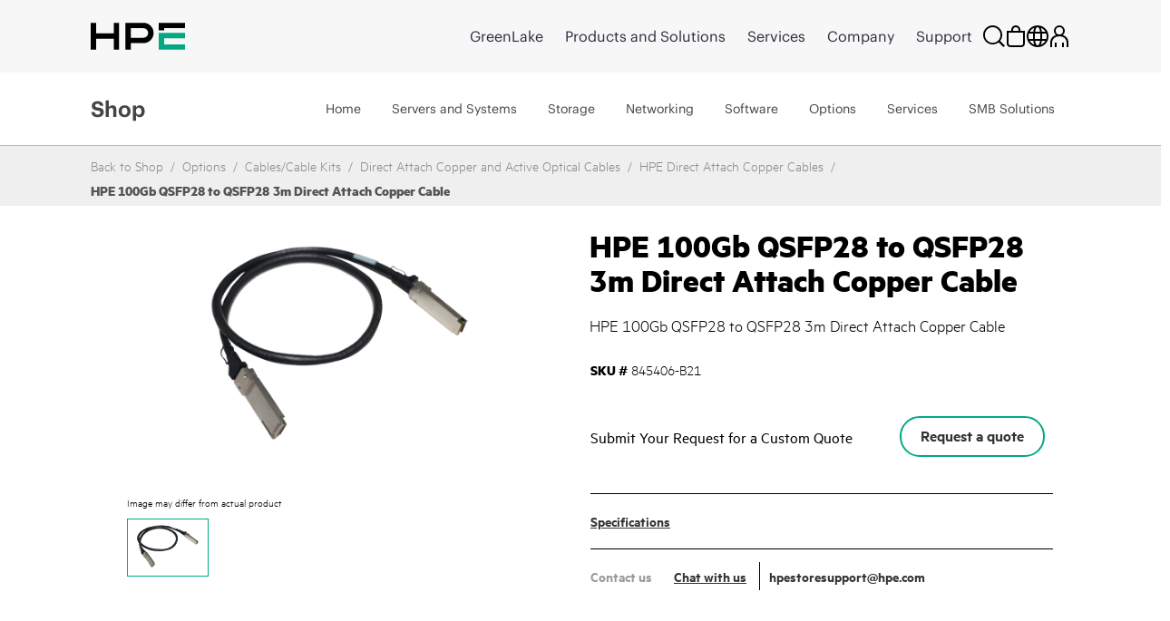

--- FILE ---
content_type: text/javascript; charset=UTF-8
request_url: https://consent.trustarc.com/notice?domain=hpe.com&c=teconsent&gtm=1&country=other&language=en_other&js=nj&noticeType=bb&text=true&pcookie
body_size: 9184
content:
(function(){typeof truste=="undefined"&&(truste={}),typeof truste.eu=="undefined"&&(truste.eu={}),typeof truste.util=="undefined"&&(truste.util={}),truste.util.error=function(e,t,n){n=n||{};var s,i,o=t&&t.toString()||"",a=n.caller||"";if(t&&t.stack&&(o+="\n"+t.stack.match(/(@|at)[^\n\r\t]*/)[0]+"\n"+t.stack.match(/(@|at)[^\n\r\t]*$/)[0]),truste.util.trace(e,o,n),truste.util.debug||!t&&!e)return;i={apigwlambdaUrl:"https://api-js-log.trustarc.com/error",enableJsLog:!1},i.enableJsLog&&(delete n.caller,delete n.mod,delete n.domain,delete n.authority,n.msg=e,s=new XMLHttpRequest,s.open("POST",i.apigwlambdaUrl,!0),s.setRequestHeader("Content-type","application/json"),s.send(truste.util.getJSON({info:truste.util.getJSON(n)||"",error:o,caller:a})))},truste.util.trace=function(){return!!(self.console&&console.log&&(this.debug||this.debug!==!1&&(self.location.hostname.indexOf(".")<0||self.location.hostname.indexOf(".truste-svc.net")>0)))&&(console.log.apply&&console.log.apply(console,arguments),!0)},truste.util.getJSON=function(e){if(self.JSON&&!(self.JSON.org||self.JSON.license||self.JSON.copyright))return self.JSON.stringify(e);if(e instanceof Array){if(t="[",e.length){t+=truste.util.getJSON(e[0]);for(n=1;n<e.length;n++)t+=","+truste.util.getJSON(e[n])}return t+"]"}if(typeof e=="string")return'"'+e+'"';if(e instanceof Object){var n,o,s=!1,t="{";for(o in e)t+=(s?",":"")+'"'+o+'":'+truste.util.getJSON(e[o]),s=!0;return t+"}"}return e===0[0]?0[0]:e+""},function(){var e=self.onerror;self.onerror=function(n,s,o,i,a){var c=[].slice.call(arguments),r=n+(s?"; "+s:"")+(o?" "+o:"")+(i?":"+i:"");(r+""+(a&&a.stack)).match(/truste|trustarc|notice/)&&truste.util.error("Got Window Error:",a&&a.stack?a:r,{product:"cm",tag:s}),e&&e.apply(self,c)}}();var t,e=truste.eu.bindMap={version:"v1.7-1612",domain:"hpe.com",width:parseInt("660"),height:parseInt("460"),baseName:"te-notice-clr1-1017a868-acad-4817-a46a-300d481df98d",showOverlay:"{ShowLink}",hideOverlay:"{HideLink}",anchName:"te-notice-clr1-1017a868-acad-4817-a46a-300d481df98d-anch",intDivName:"te-notice-clr1-1017a868-acad-4817-a46a-300d481df98d-itl",iconSpanId:"te-notice-clr1-1017a868-acad-4817-a46a-300d481df98d-icon",containerId:!1||/^_LB.*LB_$/.test("teconsent")?"teconsent":"teconsent",messageBaseUrl:"http://consent.trustarc.com/noticemsg?",originBaseUrl:"https://consent.trustarc.com/",daxSignature:"",privacyUrl:"",prefmgrUrl:"https://consent-pref.trustarc.com?type=hpe_gdpr_v9&layout=gdpr",text:"true",icon:"Cookie Preferences",iframeTitle:"TrustArc Cookie Consent Manager",closeBtnAlt:"close button",teconsentChildAriaLabel:"Cookie Preferences, opens a dedicated popup modal window",locale:"en",language:"en",country:"others",state:"",categoryCount:parseInt("3",10)||3,defaultCategory:"Personalization Cookies",noticeJsURL:(parseInt("0")?"https://consent.trustarc.com/":"https://consent.trustarc.com/")+"asset/notice.js/v/v1.7-1612",assetServerURL:(parseInt("0")?"https://consent.trustarc.com/":"https://consent.trustarc.com/")+"asset/",consensuUrl:"https://consent.trustarc.com/",cdnURL:"https://consent.trustarc.com/".replace(/^(http:)?\/\//,"https://"),iconBaseUrl:"https://consent.trustarc.com/",behavior:"implied",behaviorManager:"eu",consentModel:"none",provisionedFeatures:"",cookiePreferenceIcon:"cookiepref.png",cookieExpiry:parseInt("180",10)||395,closeButtonUrl:"//consent.trustarc.com/get?name=noticeclosebtn.png",apiDefaults:'{"reportlevel":16777215, "newReporting": true}',cmTimeout:parseInt("6000",10),popTime:new Date("".replace(" +0000","Z").replace(" ","T")).getTime()||null,popupMsg:"",bannerMsgURL:"https://consent.trustarc.com/bannermsg?",IRMIntegrationURL:"",irmWidth:parseInt(""),irmHeight:parseInt(""),irmContainerId:!0||/^_LB.*LB_$/.test("")?"teconsent":"",irmText:"",lspa:"",ccpaText:"",containerRole:"",iconRole:"",atpIds:"",dntOptedIn:"",gpcOptedIn:"",gpcMessageTooltip:"{GPCMessageTooltip}",seedUrl:"",cmId:"",tcfPartnersCount:parseInt("0",10)||0,feat:{iabGdprApplies:!1,consentResolution:!1,dropBehaviorCookie:!0,crossDomain:!1,uidEnabled:!1,replaceDelimiter:!1,optoutClose:!1,enableIRM:!1,enableCM:!0,enableBanner:!0,enableCCPA:!1,enableCPRA:!1,enableIrmAutoOptOut:!1,ccpaApplies:!1,unprovisionedDropBehavior:!0,unprovisionedIab:!1,unprovisionedCCPA:!1,dnt:!1&&(navigator.doNotTrack=="1"||window.doNotTrack=="1"),dntShowUI:!1,gpc:!1&&(navigator.globalPrivacyControl||window.globalPrivacyControl),gpcOvr:!1,gpcMessageEnabled:JSON.parse("{GPCMessageEnabled}".replace(/\{GPCMessageEnabled\}/,!1)),iabBannerApplies:!1,enableTwoStepVerification:!1,enableContainerRole:!0,enableContainerLabel:!0,enableIconRole:!0,enableIconLabel:!0,enableHasPopUp:"true"=="true",enableReturnFocus:!1,enableShopify:0,enableTcfOptout:!1,enableTcfVendorLegIntOptin:"false"=="true",enableTcfVendorPurposeOptinOverride:"false"=="true",enableTransparentAlt:!0,enableACString:!1,gcm:{ads:-1,analytics:-1,adPersonalization:-1,adUserData:-1,functionality:-1,personalization:-1,security:-1},gpp:{enabled:"false"=="true",mspaEnabled:"false"=="true",mspaMode:parseInt("0")||0,enableStateSpecificString:"false"=="true",gppApplies:"false"=="true",gppShowCategories:"false"=="true",gppOptInAll:"".replace(/\{GPPOptInAll\}/,"0,1,2")},autoblock:!1,gtm:1,enableStoredConsent:!1,enableIab2_2:"false"=="true",acsUrl:"https://d1leee6d0c4cew.cloudfront.net/amzn-consent.js",acs:{enabled:"false"=="true",adStorage:"",userData:""}},autoDisplayCloseButton:!1,hideCloseButtonEnabled:"false"=="true",localization:{modalTitle:"Your choices regarding the use of cookies on this site"},currentScript:self.document.currentScript};if(/layout=gdpr/.test(e.prefmgrUrl)&&(e.isGdprLayout=!0),/layout=iab/.test(e.prefmgrUrl)&&(e.isIabLayout=!0),/layout=gpp/.test(e.prefmgrUrl)&&(e.isGppLayout=!0),self.location.protocol!="http:")for(t in e)e[t]&&e[t].replace&&typeof e[t]=="string"&&(e[t]=e[t].replace(/^(http:)?\/\//,"https://"));truste.eu.USER_CONSENT_CENTER_SERVER="https://user-consent-center.trustarc.com",function(){var e=truste.eu.USER_CONSENT_CENTER_SERVER.match(/^{(UserConsentCenter)}$/);e&&e.length>1&&(truste.eu.USER_CONSENT_CENTER_SERVER="")}(),truste.eu.noticeLP=truste.eu.noticeLP||{},truste.eu.noticeLP.pcookie=!0,truste.util=truste.util||{},truste.util.getIntValue=function(e){return e=parseInt(e),isNaN(e)?null:e},truste.util.isAscending=function(e){return e.every(function(t,n){return n===0||t>=e[n-1]})},truste.util.checkConsentFormatValidity=function(e){e=e+"";var t=e.split(/[,|]/).map(function(t){return parseInt(t)});return/^[0-9][0-9]?([,|][0-9][0-9]?)*$/.test(e)&&t.length<=20&&truste.util.isAscending(t)&&truste.util.getLowestConsent(e)<=20&&t.includes(0)&&t[t.length-1]<truste.eu.bindMap.categoryCount},truste.util.validConsent=function(e){return truste.util.getIntValue(e)!=null&&truste.util.getIntValue(e)>-1&&truste.util.checkConsentFormatValidity(e)},truste.util.getLowestConsent=function(e){var t=e&&e.indexOf("|")>-1?"|":",";return e!=null&&e.length>0?e.slice(e.lastIndexOf(t)+1,e.length):null},truste.util.getScriptElement=function(e,t,n){if(typeof e=="string"&&(e=new RegExp(e)),typeof n=="string"&&(n=new RegExp(n)),!(e instanceof RegExp))return null;if(typeof n!="undefined"&&!(n instanceof RegExp))return null;for(var s,i,o=self.document.getElementsByTagName("script"),a=o.length;a-- >0&&(s=o[a]);)if(i=!n||n.test(s.src),(t||!s.id)&&e.test(s.src)&&i)return s;return null},truste.util.getUniqueID=function(){return"truste_"+Math.random()},truste.util.initParameterMap=function(e,t){if(t instanceof Object||(t={}),!e||typeof e.src!="string")t._query=t._url="";else{if(n=t._url=e.src,n=(t._query=n.replace(/^[^;?#]*[;?#]/,"")).replace(/[#;?&]+/g,"&"),n)for(n=n.split("&"),s=n.length;s-- >0;){var n,s,o=n[s].split("="),i=o.shift();t[i]||(o.length?t[i]=decodeURIComponent(o.join("=")):t[i]="")}e.id=t.sid=t.sid||truste.util.getUniqueID()}return t},truste.util.addListener=function(e,t,n,s,o){o=!!o,e&&typeof t=="string"&&n instanceof Function&&(e.addEventListener?e.addEventListener(t,n,o):s&&n())},truste.util.createHighestLevelCookie=function(){for(var n=truste.eu.bindMap,t=[],e=0;e<n.categoryCount;e++)t.push(e);return t.toString()},truste.util.parseJSON=function(e){if(typeof e!="string")return e;try{return JSON.parse(e)}catch(t){return/^[[{]/.test(e.trim())?(this.error("Could not parse JSON object: "+e,t),null):e}},truste.util.getJSON=truste.util.getJSON||function(e){if(self.JSON&&!(self.JSON.org||self.JSON.license||self.JSON.copyright))return self.JSON.stringify(e);if(e instanceof Array){if(t="[",e.length){t+=truste.util.getJSON(e[0]);for(n=1;n<e.length;n++)t+=","+truste.util.getJSON(e[n])}return t+"]"}if(typeof e=="string")return'"'+e+'"';if(e instanceof Object){var n,o,s=!1,t="{";for(o in e)t+=(s?",":"")+'"'+o+'":'+truste.util.getJSON(e[o]),s=!0;return t+"}"}return e===0[0]?0[0]:e+""},truste.util.addScriptElement=function(e,t,n,s,o){if(!e)return truste.util.trace("ERROR adding script element to page, src is null"),null;var a,r,i=null;if("string"==typeof e)i=(n&&n.ownerDocument||self.document).createElement("SCRIPT"),i.src=e,a=document.querySelector("[nonce]"),a&&i.setAttribute("nonce",a.nonce||a.getAttribute("nonce"));else if(e&&(e.nodeName+"").toLowerCase()=="script"){if(i=e,!i.src)return truste.util.trace("ERROR Object passed into addSCriptElement does not have required 'src' attribute"),null}else return truste.util.trace("ERROR Object passed into addSCriptElement is not a ScriptElement"),null;return o&&typeof o.valueOf()=="string"&&i.setAttribute("type",o),s&&i.setAttribute("async","async"),i.setAttribute("importance","high"),a=document.querySelector("[nonce]"),a&&i.setAttribute("nonce",a.nonce||a.getAttribute("nonce")),r=function(n){var s;n&&n.type=="error"?(truste.util.trace("ERROR Script was unable to load: "+e),s=2):(n&&n.type=="load"||i.readyState=="loaded")&&(s=1),s&&(i.onload=i.onreadystatechange=i.onerror=null,t instanceof Function&&t(i,s))},i.onload=i.onreadystatechange=i.onerror=r,(n&&n.appendChild&&n||self.document.getElementsByTagName("body")[0]||self.document.getElementsByTagName("head")[0]).appendChild(i),i},truste.util.trace=truste.util.trace||function(){return!!(self.console&&console.log&&(this.debug||this.debug!==!1&&(self.location.hostname.indexOf(".")<0||self.location.hostname.indexOf(".truste-svc.net")>0)))&&(console.log.apply(console,arguments),!0)},truste.util.error=truste.util.error||function(e,t,n){n=n||{};var s,i,o=t&&t.toString()||"",r=n.domain||self.location.hostname,c=n.mod||truste.util.error.mod||truste.eu&&"eu"||truste.ca2&&"ca2"||"uk",l=encodeURIComponent(n.authority||0),a=n.caller||"";if(t&&t.stack&&(o+="\n"+t.stack.match(/(@|at)[^\n\r\t]*/)[0]+"\n"+t.stack.match(/(@|at)[^\n\r\t]*$/)[0]),truste.util.trace(e,o,n),truste.util.debug||!t&&!e)return;delete n.caller,delete n.mod,delete n.domain,delete n.authority,n.msg=e,i=truste.eu.bindMap,i.feat.enableJsLog&&(s=new XMLHttpRequest,s.open("POST",i.apigwlambdaUrl,!0),s.setRequestHeader&&s.setRequestHeader("Content-type","application/json"),s.send(truste.util.getJSON({info:truste.util.getJSON(n)||"",error:o,caller:a})))},truste.util.sendMessage=function e(t,n){var s,o=e._imgrep||(e._imgrep=[]);o.push(s=new Image(1,1)),s.onerror=e._errorCB||(e._errorCB=function(){truste.util.error("Error making GET request to: "+this.src)}),s.src=n.replace(/^.{3,5}:/,self.location.protocol).replace(/\??$/,"?")+t},truste.util.getStyle=function(t,n){return!t||!n?null:t.currentStyle?t.currentStyle[n]:self.getComputedStyle?self.getComputedStyle(t,null).getPropertyValue(n):t.style[n]},truste.util.getPosition=function(t){if(!t||t.ownerDocument!=self.document)return null;for(var n=0,s=0;t.offsetParent;)s+=t.offsetLeft,n+=t.offsetTop,t=t.offsetParent;return[s,n]},truste.util.readyState=function e(t){return t&&t.type=="load"?e.status="complete":e.status=self.document.readyState||e.status||"interactive",e.status},truste.util.addListener(self,"load",truste.util.readyState),truste.util.addListener(self.document,"readystatechange",truste.util.readyState),truste.util.getDefaultStyleProperty=function(e,t){var s,n=document.createElement(t);return document.body.appendChild(n),s=window.getComputedStyle(n,null)[e],n.parentNode.removeChild(n),s},truste.util.getDisplayProperty=function(e){var t=window.getComputedStyle(e,null).display;return t=="none"?truste.util.getDefaultStyleProperty("display",e.nodeName):t},truste.util.callCMEndpoint=function(e,t,n,s,o){var a,r,c,l,d,u,i=truste.eu.bindMap;if(i&&i.prefmgrUrl){c=i.prefmgrUrl.split("?"),u=c[0].replace(/\/$/,""),d=u+e,l=truste.eu.isGwtCm(i),a=c.length>1?c[1]+"&":"";const h=l?"site=":"domain=";if(a+=h+i.domain,a+="&locale="+i.locale,a+="&behavior="+i.behavior,a+="&country="+i.country,i.state&&(a+="&state="+i.state),t){const e=l?"&category=":"&level=";a+=e+t}if(truste.eu.consentUID&&(a+="&uid="+truste.eu.consentUID),i.seedUrl){const e=l?"&seed_url=":"&seedUrl=";a+=e+i.seedUrl}i.feat.isGPCOptoutEvent?(a+="&is_gpc="+i.feat.gpc,a+="&consent="+i.gpcOptedIn):i.feat.isDNTOptoutEvent?(a+="&is_dnt="+i.feat.dnt,a+="&consent="+i.dntOptedIn):o&&(a+="&consent="+o),a+="&userType="+truste.eu.userType,a+="&session="+truste.eu.session,s?truste.util.sendMessage(a,d):(r=new XMLHttpRequest,r.onload=function(){r.status==200&&n(r)},r.open("GET",d+a),r.send(null))}},truste.util.httpRequest=function(e,t,n,s){var o=new XMLHttpRequest;o.onload=function(){var e;if(o.status===200){e=o.responseText;try{e=JSON.parse(o.responseText)}catch(e){truste.util.trace("Failed to parse http response.")}}else e="";if(s&&e)s(e.user_preferences,e);else return e},o.open(t,e),o.setRequestHeader("Access-Control-Allow-Origin","*"),t==="POST"?o.send(n):o.send()},truste.util.createPreferenceFromCookieValue=function(e,t,n,s,o){if(truste.eu&&truste.eu.actmessage){var i=truste.util&&truste.util.getJSON||truste.cma&&truste.cma.cheapJSON||window.JSON.stringify,a={source:"preference_manager",message:"submit_preferences",data:{gpcDnt:o,value:e,skipAutoblock:t,fromUserConsentStorage:n,userData:s,expires:s&&new Date(parseInt(s.cookie_expiry)).toGMTString()}};window.PREF_MGR_API_DEBUG&&PREF_MGR_API_DEBUG.authorities.push(window.location.hostname),window.postMessage&&window.postMessage(i(a),"*")}},truste.util.consentRequiredlevel=function(e){truste.util.createPreferenceFromCookieValue("0",e,null,null,truste.eu.bindMap.feat.gpcdntflag)},truste.util.fireCustomEvent=function(e,t){if(t){var o=new CustomEvent(e,{detail:t}),n=function(){return document.body||document.getElementsByTagName("body")[0]},s=function(){var t=n();t&&t.dispatchEvent(o)};n()?s():truste.util.waitForElem(n,s,100,2e4)}},truste.util.waitForElem=function(e,t,n,s){if(typeof MutationObserver!="undefined"){var o=new MutationObserver(function(){e()&&(o.disconnect(),t())});o.observe(document,{attributes:!1,childList:!0,characterData:!1,subtree:!0}),setTimeout(function(){o.disconnect()},s)}else truste.util.executeOnCondition(e,t,n,s)},truste.util.executeOnCondition=function(e,t,n,s){if(e()){t();return}var i=function(){e()&&(o=clearInterval(o),t())},o=setInterval(i,n);i(),setTimeout(function(){clearInterval(o)},s)},truste.util.optoutRequired=function(){truste.eu.noticeLP.gtm==1?(truste.util.consentRequiredlevel(),truste.util.dropOptoutDomains()):truste.eu&&truste.eu.clickListener&&truste.eu.clickListener(3),truste.eu.bindMap.prefCookie=0},truste.util.optinAll=function(){var e=truste.util.createHighestLevelCookie();self.localStorage&&self.localStorage.removeItem(truste.eu.COOKIE_CATEGORY_NAME),truste.eu.ccpa.dropCcpaCookie(!1,"Y"),truste.util.createPreferenceFromCookieValue(e),truste.util.dropOptoutDomains(e)},truste.util.isAutoblock=function(){var e=truste.eu.bindMap;return!!(e.feat.autoblock&&typeof trustarc!="undefined"&&trustarc.ccm&&trustarc.ccm.cab)},truste.util.autoblockConsent=function(e){typeof trustarc.ccm.cab.submitConsent=="function"&&(truste.util.readyState()==="loading"?self.addEventListener("DOMContentLoaded",function(){trustarc.ccm.cab.submitConsent(e)}):trustarc.ccm.cab.submitConsent(e))},truste.util.isAcceptAll=function(e){if(!e)return!1;var t=truste.util.createHighestLevelCookie(),n=new RegExp(("^"+t+"$").replace(/,/g,"."));return n.test(e)},truste.util.htmlDecode=function(e){var t=(new DOMParser).parseFromString(e,"text/html");return t.documentElement.textContent},truste.util.isGpcFlow=function(){var e=truste.eu.bindMap,t=truste.util.isConsentCenter()||e.feat.gpcOvr;return t?truste.util.readCookie(truste.eu.COOKIE_GPC_ISHONORED,!0)!="true":!truste.eu.bindMap.prefCookie},truste.util.isGpc=function(){var e=truste.eu.bindMap,t=!1;return e.feat.gpc&&truste.eu.noticeLP.gtm==1&&!e.feat.iab&&truste.util.isGpcFlow()&&(t=!0),t},truste.util.isGPCHonored=function(){let e=truste.eu.bindMap;return e.feat.gpc&&truste.eu.noticeLP.gtm==1&&!e.feat.iab&&e.gpcOptedIn?.replace(/\|/g,",")===e.prefCookie?.replace(/\|/g,",")},truste.util.isDnt=function(){return truste.eu.bindMap.feat.dnt&&truste.eu.noticeLP.gtm==1&&!truste.eu.bindMap.feat.iab&&!truste.eu.bindMap.prefCookie},truste.util.isConsentCenter=function(){return truste.eu.noticeLP.userID&&truste.eu.bindMap.feat.enableStoredConsent&&(truste.eu.noticeLP.gtm==1||truste.eu.bindMap.feat.autoblock)},truste.util.isConsentResolved=function(){var e=truste.eu.bindMap;return(!e.feat.crossDomain||e.feat.isConsentRetrieved)&&(!truste.util.isConsentCenter()||e.feat.isConsentCenterInitialized)},truste.util.extractOrigin=function(e){var t;try{t=new URL(e).origin}catch(e){truste.util.trace(e)}return t},truste.util.grantDeny=function(e){return e?"granted":"denied"},truste.util.dropGPCIsHonoredCookie=function(){var e=truste.eu.bindMap;e.feat.isGPCOptoutEvent&&truste.util.createCookie(truste.eu.COOKIE_GPC_ISHONORED,!0,null,!0)},truste.util.findCommonIntegers=function(e,t){var n=new Set(e.split(",").map(Number)),s=new Set(t.split(",").map(Number)),o=Array.from(n).filter(function(e){return s.has(e)});return o.join(",")},truste.util.dropOptoutDomains=function(e,t,n){var o,s=truste.eu.bindMap;s.feat.isGPCOptoutEvent||s.feat.isDNTOptoutEvent?o=truste.eu.isGwtCm(s)?"/defaultconsentmanager/getOptOutDntGpc?":"/getOptOutDntGpc?":o=truste.eu.isGwtCm(s)?"/defaultconsentmanager/getOptOutDomains?":"/getOptOutDomains?",truste.util.callCMEndpoint(o,null,function(e){var s=e.responseText,o=truste.util.parseJSON(s);s&&o&&(truste.util.setStorage(truste.eu.COOKIE_CATEGORY_NAME,o,!1,n),t&&t())},!1,e)},truste.util.shiftOptoutDomains=function(e,t){if(!truste.eu.bindMap.shift)return;var n,s,o=truste.eu.bindMap.shift;for(s in e){if(n=parseInt(e[s].value),isNaN(n))continue;n>=o&&(e[s].value=(t?n+1:n-1)+"")}},truste.util.getShiftCookie=function(e,t){if(!truste.eu.bindMap.shift)return e;var o,i=truste.eu.bindMap.shift,n=truste.eu.bindMap.shiftBy||1,s=e.split(/[,|]/).map(function(t){return parseInt(t)});return s.forEach(function(e,s,o){e>=i&&(o[s]=t?e+n:e-n)}),o=e.indexOf(",")>-1?",":"|",s.join(o)},truste.util.shiftMsgData=function(e){if(!truste.eu.bindMap.shift)return;e&&typeof e.message!="undefined"&&(e.message=="send_tracker_list"?truste.util.shiftOptoutDomains(e.data,!0):e.message=="submit_preferences"&&(typeof e.data=="string"?e.data=truste.util.getShiftCookie(e.data,!0):typeof e.data.value=="string"&&(e.data.value=truste.util.getShiftCookie(e.data.value,!0))))},truste.util.createCookie=function(e,t,n,s,o){if(truste.util.cookie&&!o&&(t=truste.util.cookie.convert(t)),i=truste.eu.bindMap||{},h="; expires=",n?n=="0"?h="":(r=new Date(n),h+=n):(r=new Date,r.setDate(r.getDate()+i.cookieExpiry),h+=r.toGMTString()),!i.feat.cookiePath&&s&&truste.util.createCookieStorage&&truste.util.createCookieStorage(e,t,r),y=i.domain,u=self.location.hostname,m=!!u.match(/^\d{0,3}\.\d{0,3}\.\d{0,3}\.\d{0,3}$/)||u=="localhost",d=m?u:u.replace(/^www\./,""),v=self.location.protocol=="https:"?" Secure;":"",l=" SameSite=Lax;"+v,typeof truste.eu.noticeLP.pcookie!="undefined"){if(document.cookie=e+"=;expires=Thu, 01 Jan 1970 00:00:01 GMT; path=/;domain="+(m?"":".")+d.replace(/^\./,"")+";"+l,!i.topLevelDomain){for(var i,r,l,d,u,h,m,f,g,v,y,b=0,c=d,j=c.split("."),p=[],a="_gd"+(new Date).getTime();b<j.length-1&&document.cookie.indexOf(a+"="+a)==-1;)c=j.slice(-1-++b).join("."),document.cookie=a+"="+a+";domain="+c+";"+l,p.push(a);i.topLevelDomain=c;for(f=0;f<p.length;f++)document.cookie=p[f]+"=;expires=Thu, 01 Jan 1970 00:00:01 GMT;domain="+c+";";document.cookie=a+"=;expires=Thu, 01 Jan 1970 00:00:01 GMT;domain="+c+";"+l}d=i.topLevelDomain}g="/",i.feat.cookiePath&&(g+=location.pathname.split("/")[1]),self.document.cookie=e+"="+t+h+"; path="+g+";domain="+(m?"":".")+d.replace(/^\./,"")+";"+l},truste.util.COOKIE_NS=truste.util.COOKIE_NS||"truste.cookie.",truste.util.cookie={init:function(e,t,n){if(t=t||"|_",n=n||", ",e){var s,o=t;t=n,n=o}return s={},t.split("").forEach(function(e,t){s[e]=n[t]}),this.replaceChar=s,this.regex=new RegExp(Object.keys(s).map(function(e){return"\\"+e}).join("|"),"g"),this},convert:function(e){var t=this;return e&&(typeof e=="string"||e instanceof String)?e.replace(t.regex,function(e){return t.replaceChar[e]}):e}}.init(truste.eu.bindMap.feat.replaceDelimiter),truste.util.readCookie=function(e,t){var s,o,i,a,r,c,n=null;try{s=new RegExp("\\s*"+e.replace(".","\\.")+"\\s*=\\s*([^;]*)").exec(self.document.cookie),s&&s.length>1&&(n=s[1])}catch(e){truste.util.trace(e.message,e.stack)}return!n&&t&&(n=truste.util.readCookieStorage(e)),o=truste.util.cookie.convert(n),o!==n&&(r=truste.util.COOKIE_NS+e,i=truste.util.getStorage(r,!1),i?(a=new Date(i.expires),c=new Date,a>c&&truste.util.createCookie(e,i.value,a.toString(),!0)):truste.util.createCookie(e,o),n=o),n},truste.util.readCookieStorage=function(e){try{var o,i,s=truste.util.COOKIE_NS+e,t=truste.util.getStorage(s,!1),n=truste.util.getStorage(s,!0);if(!t&&!n)return null;if(n)return truste.util.createCookie(e,n.value),n.value;if(o=new Date(t.expires),i=new Date,o<i&&!truste.eu.bindMap.feat.extendExpiry)try{return self.localStorage&&self.localStorage.removeItem(s),null}catch(e){return null}let a=truste.eu.bindMap.feat.extendExpiry?0:o.toString();return truste.util.createCookie(e,t.value,a),t.value}catch(e){truste.util.trace(e.message,e.stack)}return null},truste.util.createCookieStorage=function(e,t,n){var o,s={};if(s.name=truste.util.COOKIE_NS+e,s.value=t,s.path="/",n=="0")s.expires=n;else if(n){if(o=new Date(n),isNaN(o=o.getTime()+o.getTimezoneOffset()*6e4))throw new Error("Invalid Date String");s.expires=o}else s.expires=(new Date).getTime()+395*24*60*60*1e3;truste.util.setStorage(s.name,s,s.expires<(new Date).getTime())},truste.util.transformJSON=function(e){(!e||typeof e!="object")&&truste.util.trace("Invalid input data");var n,s,o,i,a,r,t={};for([r,n]of Object.entries(e)){if(r==="version")continue;a=n.value,s=!1;for(o in n.domains)if(n.domains.hasOwnProperty(o)&&(n.domains[o]==="1"||n.domains[o]==="2")){s=!0;break}i=Object.entries(n.domains).filter(([e,t])=>s?t==="0":t==="1"||t==="2").map(([e])=>e),i.length>0&&(t[a]={d:i})}return t=JSON.stringify(t),t&&new Blob([t]).size>4096&&(t="skip"),t},truste.util.setStorage=function(e,t,n,s){var o,i,a=typeof t=="string"||t instanceof String?t:truste.util.getJSON(t);try{i=n?self.sessionStorage||self.localStorage:self.localStorage,i.setItem?i.setItem(e,a):i[e]=a,e==truste.eu.COOKIE_CATEGORY_NAME&&(s||(truste.eu.noticeLP.pcookie?(o=truste.util.transformJSON(t),o=o=="{}"?"":o,truste.util.createCookie(e+"_pc",o)):truste.util.createCookie(e+"_pc","","Thu, 01 Jan 1970 00:00:01 GMT",!1)),truste.util.fireCustomEvent("truste-optout-domains",a))}catch(e){truste.util.trace("Current browser does not support HTML5 Local Storage")}},truste.util.getStorage=function(e,t){var s,n=null;try{s=t?self.sessionStorage||self.localStorage:self.localStorage,s.getItem?n=s.getItem(e):n=s[e]}catch(e){truste.util.trace("Current browser does not support HTML5 Local Storage")}return n&&truste.util.parseJSON(n)||null},truste.eu.noticeLP=truste.util.initParameterMap(truste.eu.bindMap.currentScript,truste.eu.noticeLP||{}),function(e){var n,s,o,i,a,r,c,t={};t.fake={capabilities:["getGDPRConsentDecision"],default_consent:"denied",default_source:"unprovisioned",reportlevel:5,consent:{all:{value:null,type:{}}},domain:t.binfo&&t.binfo.domain||self.location.hostname},t.isCapable=function(e){for(var n=t.fake.capabilities.length;n-- >0;)if(t.fake.capabilities[n]==e)return n+1;return 0},t.adjustTypeValues=function(e){if(delete e.consent.all.type.functional,delete e.consent.all.type.advertising,e.consentDecisions){e.consent.all.type.functional="denied",e.consent.all.type.advertising="denied";var t=e.consentDecisions.split(/[,|]/);t.includes("2")&&(e.consent.all.type.functional="approved"),t.includes("3")&&(e.consent.all.type.advertising="approved")}else t=e.consentDecision,t==1?(e.consent.all.type.functional="denied",e.consent.all.type.advertising="denied"):t==2&&(e.consent.all.type.functional="approved",e.consent.all.type.advertising="denied")},t.updateGTM=function(e){if(!e||e.consentDecision<1||!e.consentDecisions)return;var n,s,o,a,r=this.binfo&&this.binfo.gtm_fun_ids||"ga-ms-ua",c=this.binfo&&this.binfo.gtm_adv_ids||"ta-asp-bzi-sp-awct-cts-csm-img-flc-fls-mpm-mpr-m6d-tc-tdc",t=r+"-"+c,i=e.consentDecisions.split(/[,|]/);i.includes("1")&&(n="required"),i.includes("2")&&(t=t.replace(r,""),n="functional"),i.includes("3")&&(t=t.replace(c,""),n=""),t=t.replace(/(^-)|(-$)/,""),a=("permit "+e.consentDecisions+" "+n).trim(),s=(s=self.document.cookie.match(/cmapi_cookie_privacy=\s*([^;\\s]*)/))&&s[1],s!=a&&(truste.util.createCookie("cmapi_gtm_bl",t,"",!0),truste.util.createCookie("cmapi_cookie_privacy",a,"",!0),(o=self[this.binfo&&this.binfo.dl||"dataLayer"])&&(o.push({"gtm.blacklist":t}),o.push({event:"cookie_prefs_set"})),truste.util.fireCustomEvent("truste-consent-gtm",truste.eu.bindMap.prefCookie))},t.loadConsentDecision=function(e){if(e.consentDecisions==null&&(a="truste.eu.cookie.notice_gdpr_prefs",n=truste.util.getStorage(a),n instanceof Object&&(n=n.value),n!=null&&n!=""&&(e.consentDecisions=n.split(/[,|]/).map(function(e){return parseInt(e)+1}).filter(function(e){return!isNaN(e)}).join())),e.consentDecision=truste.util.getLowestConsent(e.consentDecisions),e.consentDecision==null&&(n=truste.util.getStorage("truste.eu.cookie.notice_preferences"),n instanceof Object&&(n=n.value),n=parseInt(n),isNaN(n)||(e.consentDecision=n+1)),n=e.consentDecision,n!=null){var n,i,a,r,s=truste.util.getStorage("optout_domains")||{},o=!0;if(e.consentDecisions)for(r in s)s.hasOwnProperty(r)&&(i=s[r],i.domains&&(o=o&&e.consentDecisions.indexOf(parseInt(i.value)+1)>-1));e.consent.all.value=n==0||o?"approved":"denied"}t.adjustTypeValues(e),this.binfo&&this.binfo.gtm&&this.updateGTM&&this.updateGTM(e)};function l(){t.binfo=truste.eu.noticeLP||{},truste.cma={},PrivacyManagerAPI=truste.cma.callApi=function(e,n){if(!e||!n||!t.isCapable(e))return{error:"Call is missing required parameters or not allowed"};var s,o,i;switch(e){case"getGDPRConsentDecision":return t.loadConsentDecision(t.fake),s=t.fake.consentDecisions,o=s?s.split(/[,|]/).map(Number):[0],i=s?"asserted":"unprovisioned",{consentDecision:o,source:i};default:return{error:"Call is not available"}}},truste.util.fireCustomEvent("truste-cmapi-init","true"),truste.util.fireCustomEvent("privacyApiListener","test")}if(n=function(t){var o,s=self.document,n=s.createElement("script");switch(n.setAttribute("async","async"),n.setAttribute("type","text/javascript"),n.setAttribute("crossorigin",""),o=document.querySelector("[nonce]"),o&&n.setAttribute("nonce",o.nonce||o.getAttribute("nonce")),t){case"tcfapi2.2.js":case"tcfapi.js":if(e.feat.iab)return;n.setAttribute("importance","high"),n.src=e.consensuUrl+"asset/"+t+"/v/"+truste.eu.bindMap.version,e.feat.iab=!0;break;case"uspapi.js":n.src=e.assetServerURL+t;break}(s.getElementById(e.containerId)||s.getElementsByTagName("body")[0]||s.getElementsByTagName("head")[0]).appendChild(n)},a=function(t){var n=new RegExp("\\s*"+t.replace(".","\\.")+"\\s*=\\s*([^,;]*)").exec(document.cookie);if(n&&n.length>1)return n[1]},e.feat.unprovisionedCCPA===!0&&(n("uspapi.js"),a("notice_gdpr_prefs")||truste.util.createCookie("usprivacy","1---",null,!1)),e.feat.unprovisionedDropBehavior===!0&&(truste.util.createCookie("notice_behavior","none",null,!1),l()),r=function(e,t,n,s){if(e()){t();return}var i=function(){e()&&(o=clearInterval(o),t())},o=setInterval(i,n);i(),setTimeout(function(){clearInterval(o)},s)},e.feat.unprovisionedIab===!0&&e.isIabLayout){for(o=!1,i=document.head.getElementsByTagName("script"),s=0;s<i.length;s++)c=i[s],c.id==="trustarc-tcfapi"&&(o=!0,e.feat.iab=!0);o||r(function(){return typeof __tcfapi!="undefined"},function(){n(e.feat.enableIab2_2?"tcfapi2.2.js":"tcfapi.js")},10,3e4)}}(truste.eu.bindMap)})()